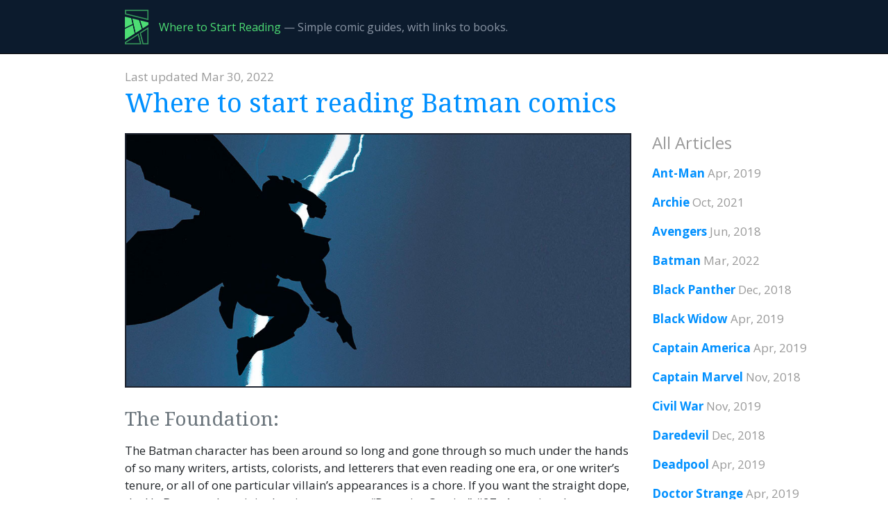

--- FILE ---
content_type: text/html; charset=utf-8
request_url: https://wheretostartreading.com/articles/batman/
body_size: 8177
content:
<!DOCTYPE html>
<html lang="en">
    <head>
        <meta charset="UTF-8">

        <meta name="google-site-verification" content="uGvWL_E56VqSKLbzXQZijwCBBjPb59ZVBjDqy1_lzPc" />
        <meta name="msvalidate.01" content="0EA440EEEA5DF291B1AEFCA5771CC345" />
        <link rel="icon" href="https://rkuykendall.github.io/wheretostartreading/favicon.png" />
        <link rel="stylesheet" href="https://rkuykendall.github.io/wheretostartreading/bootstrap.min.css">
        <link rel="stylesheet" href="https://rkuykendall.github.io/wheretostartreading/style.css">
        <link href='https://fonts.googleapis.com/css?family=Noto+Serif|Open+Sans:300,300italic,400italic,600italic,700,700italic,800,800italic,600,400' rel='stylesheet' type='text/css'>
        <meta name=viewport content="width=device-width, initial-scale=1">
        <style>
            
            .blocked-message {
                height: 150px;
                margin: 0 0 -150px 0;
            }

            .blocked-wrapper {
                min-height: 150px;
            }
        </style>
        <script>
          (function(i,s,o,g,r,a,m){i['GoogleAnalyticsObject']=r;i[r]=i[r]||function(){
          (i[r].q=i[r].q||[]).push(arguments)},i[r].l=1*new Date();a=s.createElement(o),
          m=s.getElementsByTagName(o)[0];a.async=1;a.src=g;m.parentNode.insertBefore(a,m)
          })(window,document,'script','https://www.google-analytics.com/analytics.js','ga');

          ga('create', 'UA-11153057-11', 'auto');
          ga('send', 'pageview');
        </script>
        <script>
          /**
            * Function that tracks a click on an outbound link in Analytics.
            * This function takes a valid URL string as an argument, and uses that URL string
            * as the event label. Setting the transport method to 'beacon' lets the hit be sent
            * using 'navigator.sendBeacon' in browser that support it.
            */
          var trackAsinClick = function(asin) {
             ga('send', 'event', 'asin', 'click', asin, {
               'transport': 'beacon',
             });
          }
        </script>
        <script>
          // Replaces 250px product images with 500px product images if available
          window.onload = function() {
            if (window.devicePixelRatio > 1) {
              var images = document.querySelectorAll("img[data-2x]");

              Array.prototype.forEach.call(images, function(image, i) {
                var retinaURL = image.getAttribute("data-2x");

                const testImage = document.createElement('img');
                testImage.addEventListener('load', () => {
                   image.setAttribute('src', retinaURL);
                });

                testImage.setAttribute('src', retinaURL);
              });
            }
          }
        </script>

        <script async src="//platform.twitter.com/widgets.js" charset="utf-8"></script>

        
<title>Where to start reading Batman comics - Simple comic guides, with links to books.</title>

<meta name="description" content="The Batman character has been around so long and gone through so much under the hands of so many writers, artists, colorists, and letterers.">
<meta name="keywords" content="start,comics,reading,order,trade,paperbacks,chronological,tpb,amazon,buy">

<link rel="canonical" href="https://wheretostartreading.com/articles/batman/">

<meta property="og:type" content="article">
<meta property="og:title" content="Where to start reading Batman comics">
<meta property="og:url" content="https://wheretostartreading.com/articles/batman/">
<meta property="og:description" content="The Batman character has been around so long and gone through so much under the hands of so many writers, artists, colorists, and letterers.">

<meta property="fb:app_id" content="1204714829610198">

<meta property="article:published_time" content="2022-03-07T23:38:38+00:00">
<meta property="article:author" content="https://wheretostartreading.com/">

<meta name="twitter:card" content="summary_large_image">
<meta name="twitter:site" content="@startcomics">
<meta name="twitter:creator" content="@rkuykendall">
<meta name="twitter:title" content="Where to start reading Batman comics">
<meta name="twitter:description" content="The Batman character has been around so long and gone through so much under the hands of so many writers, artists, colorists, and letterers.">


  <meta content="https://rkuykendall.github.io/wheretostartreading/articles/batman.jpg" property="og:image">
  <meta name="twitter:image" content="https://rkuykendall.github.io/wheretostartreading/articles/batman.jpg">


    </head>
    <body>
      
<header>
  <div class="container">
  <div class="row">
  <div class="col-sm-12 col-md-8 offset-md-1">
    <div class="header">
      <a href="/"><img src="https://rkuykendall.github.io/wheretostartreading/logo.png" alt="Where to Start Reading" id="logo" /></a>
      <p>
        <a href="/">Where to Start Reading</a>
        &mdash; Simple comic guides, with links to books.
      </p>
    </div>
  </div>
  </div>
  </div>
</header>

<div class="page_article container">
<div class="row">
<div class="col-sm-12 col-md-10 offset-md-1">
  <p class="metainfo">Last updated Mar 30, 2022</p>
  <h1><a href="/articles/batman/">Where to start reading Batman comics</a></h1>
</div>
</div>
<div class="row">
<div class="col-sm-12 col-md-8 offset-md-1">
  
    <img class="article_image" src="https://rkuykendall.github.io/wheretostartreading/articles/batman.jpg" alt="Where to start reading Batman comics" />
  

  <h2>The Foundation:</h2>
<p>The Batman character has been around so long and gone through so much under the hands of so many writers, artists, colorists, and letterers that even reading one era, or one writer’s tenure, or all of one particular villain’s appearances is a chore. If you want the straight dope, the Ur-Batman, the original recipe, you want “Detective Comics” #27 v1 reprinted conveniently in <a target="_blank" onClick="trackAsinClick('1401204457')" href="https://www.amazon.com/dp/1401204457/?tag=wtsr-20">“Batman Chronicles” volume 1</a> along with “Detective Comics” #33 v1, the first telling of his emotional and poignant origins. “The Legend of Batman– Who He Is and How He Came To Be” is a mere two pages long. For many years, that was all the world had for you to start Batman and you could do worse! </p>
<p>DC Comics (yes, the D.C. is an acronym for “Detective Comics”) has published many overview and best-of collections over the years that can certainly function as a start to your Batman reading. <a target="_blank" onClick="trackAsinClick('140124758X')" href="https://www.amazon.com/dp/140124758X/?tag=wtsr-20">“Batman: A Celebration of 75 Years”</a> is probably the ideal of those for a primer on the character. </p>
<p>The first time Batman’s origins and added mythos were streamlined into one story was in the 1980 mini-series <a target="_blank" onClick="trackAsinClick('0812520424')" href="https://www.amazon.com/dp/0812520424/?tag=wtsr-20">“The Untold Legend of the Batman”</a> written by Len Wein and drawn by John Bryne and Jim Aparo. Very much still aimed at children and framed with a very simple story, all the salient details about Batman and his allies are told in flashbacks. </p>
<p>If you’re looking for a fully fleshed-out, more dramatic, more contemporary take, please scroll down to the “Just the Facts” section! </p>
<h2>For Completionists:</h2>
<p>Where to Start Reading? For a character like Batman, the question is where to STOP? </p>
<p>As of this writing, there have been 1,028 issues of “Detective Comics” since his first appearance in 1939 and 885 issues of the eponymous “Batman” series that followed it in 1940. Many of these are collected and in-print but many are not. </p>
<p>Several series of omnibi have been produced to get you started in a big way: </p>
<div class="card-deck">

        <a target="_blank" onClick="trackAsinClick('1401260098')" href="https://www.amazon.com/dp/1401260098/?tag=wtsr-20" title="Omnibus Vol. 1">
        <div class="card card-amazon" style="width: 10rem;">
            <div class="blocked-wrapper">
                <p class="blocked-message">Image unavailable</p>
            </div>
            <div class="card-asin">#1: Omnibus Vol. 1</div>
        </div>
        </a>


        <a target="_blank" onClick="trackAsinClick('1401263763')" href="https://www.amazon.com/dp/1401263763/?tag=wtsr-20" title="Omnibus Vol. 2">
        <div class="card card-amazon" style="width: 10rem;">
            <div class="blocked-wrapper">
                <p class="blocked-message">Image unavailable</p>
            </div>
            <div class="card-asin">#2: Omnibus Vol. 2</div>
        </div>
        </a>


        <a target="_blank" onClick="trackAsinClick('1401269028')" href="https://www.amazon.com/dp/1401269028/?tag=wtsr-20" title="Omnibus Vol. 3">
        <div class="card card-amazon" style="width: 10rem;">
            <div class="blocked-wrapper">
                <p class="blocked-message">Image unavailable</p>
            </div>
            <div class="card-asin">#3: Omnibus Vol. 3</div>
        </div>
        </a>


        <a target="_blank" onClick="trackAsinClick('1401273599')" href="https://www.amazon.com/dp/1401273599/?tag=wtsr-20" title="Omnibus Vol. 4">
        <div class="card card-amazon" style="width: 10rem;">
            <div class="blocked-wrapper">
                <p class="blocked-message">Image unavailable</p>
            </div>
            <div class="card-asin">#4: Omnibus Vol. 4</div>
        </div>
        </a>


        <a target="_blank" onClick="trackAsinClick('1401278701')" href="https://www.amazon.com/dp/1401278701/?tag=wtsr-20" title="Omnibus Vol. 5">
        <div class="card card-amazon" style="width: 10rem;">
            <div class="blocked-wrapper">
                <p class="blocked-message">Image unavailable</p>
            </div>
            <div class="card-asin">#5: Omnibus Vol. 5</div>
        </div>
        </a>


        <a target="_blank" onClick="trackAsinClick('1401284388')" href="https://www.amazon.com/dp/1401284388/?tag=wtsr-20" title="Omnibus Vol. 6">
        <div class="card card-amazon" style="width: 10rem;">
            <div class="blocked-wrapper">
                <p class="blocked-message">Image unavailable</p>
            </div>
            <div class="card-asin">#6: Omnibus Vol. 6</div>
        </div>
        </a>


        <a target="_blank" onClick="trackAsinClick('1401289657')" href="https://www.amazon.com/dp/1401289657/?tag=wtsr-20" title="Omnibus Vol. 7">
        <div class="card card-amazon" style="width: 10rem;">
            <div class="blocked-wrapper">
                <p class="blocked-message">Image unavailable</p>
            </div>
            <div class="card-asin">#7: Omnibus Vol. 7</div>
        </div>
        </a>


        <a target="_blank" onClick="trackAsinClick('1401299687')" href="https://www.amazon.com/dp/1401299687/?tag=wtsr-20" title="Omnibus Vol. 8">
        <div class="card card-amazon" style="width: 10rem;">
            <div class="blocked-wrapper">
                <p class="blocked-message">Image unavailable</p>
            </div>
            <div class="card-asin">#8: Omnibus Vol. 8</div>
        </div>
        </a>


        <a target="_blank" onClick="trackAsinClick('1779504454')" href="https://www.amazon.com/dp/1779504454/?tag=wtsr-20" title="Omnibus Vol. 9">
        <div class="card card-amazon" style="width: 10rem;">
            <div class="blocked-wrapper">
                <p class="blocked-message">Image unavailable</p>
            </div>
            <div class="card-asin">#9: Omnibus Vol. 9</div>
        </div>
        </a>


        <a target="_blank" onClick="trackAsinClick('1401255515')" href="https://www.amazon.com/dp/1401255515/?tag=wtsr-20" title="Neal Adams">
        <div class="card card-amazon" style="width: 10rem;">
            <div class="blocked-wrapper">
                <p class="blocked-message">Image unavailable</p>
            </div>
            <div class="card-asin">#10: Neal Adams</div>
        </div>
        </a>


        <a target="_blank" onClick="trackAsinClick('1401282997')" href="https://www.amazon.com/dp/1401282997/?tag=wtsr-20" title="Grant Morrison Vol. 1">
        <div class="card card-amazon" style="width: 10rem;">
            <div class="blocked-wrapper">
                <p class="blocked-message">Image unavailable</p>
            </div>
            <div class="card-asin">#11: Grant Morrison Vol. 1</div>
        </div>
        </a>


        <a target="_blank" onClick="trackAsinClick('1401288839')" href="https://www.amazon.com/dp/1401288839/?tag=wtsr-20" title="Grant Morrison Vol. 2">
        <div class="card card-amazon" style="width: 10rem;">
            <div class="blocked-wrapper">
                <p class="blocked-message">Image unavailable</p>
            </div>
            <div class="card-asin">#12: Grant Morrison Vol. 2</div>
        </div>
        </a>


        <a target="_blank" onClick="trackAsinClick('1779502710')" href="https://www.amazon.com/dp/1779502710/?tag=wtsr-20" title="Grant Morrison Vol. 3">
        <div class="card card-amazon" style="width: 10rem;">
            <div class="blocked-wrapper">
                <p class="blocked-message">Image unavailable</p>
            </div>
            <div class="card-asin">#13: Grant Morrison Vol. 3</div>
        </div>
        </a>


        <a target="_blank" onClick="trackAsinClick('1401298842')" href="https://www.amazon.com/dp/1401298842/?tag=wtsr-20" title="Snyder & Capullo Vol. 1">
        <div class="card card-amazon" style="width: 10rem;">
            <div class="blocked-wrapper">
                <p class="blocked-message">Image unavailable</p>
            </div>
            <div class="card-asin">#14: Snyder & Capullo Vol. 1</div>
        </div>
        </a>


        <a target="_blank" onClick="trackAsinClick('1779513267')" href="https://www.amazon.com/dp/1779513267/?tag=wtsr-20" title="Snyder & Capullo Vol. 2">
        <div class="card card-amazon" style="width: 10rem;">
            <div class="blocked-wrapper">
                <p class="blocked-message">Image unavailable</p>
            </div>
            <div class="card-asin">#15: Snyder & Capullo Vol. 2</div>
        </div>
        </a>


        <a target="_blank" onClick="trackAsinClick('1779506651')" href="https://www.amazon.com/dp/1779506651/?tag=wtsr-20" title="Rise and Fall of the Batmen">
        <div class="card card-amazon" style="width: 10rem;">
            <div class="blocked-wrapper">
                <p class="blocked-message">Image unavailable</p>
            </div>
            <div class="card-asin">#16: Rise and Fall of the Batmen</div>
        </div>
        </a>

</div>

<p>Again, that’s still not even close to everything. An endless well of Bat-entertainment! </p>
<h2>Just the Facts:</h2>
<p>For a quick, simple, and dramatic place to quickly jump in clean, you have three main choices: <b>“Year One”</b>, <b>“Earth One”</b>, and <b>“Zero Year”</b>. </p>
<p>The usual, long-standing recommendation to get a start on Batman’s story is to read the seminal 1987 storyline “Year One”, which ran in “Batman” #404 v1 to “Batman” #407 v1 and is always <a target="_blank" onClick="trackAsinClick('1401207529')" href="https://www.amazon.com/dp/1401207529/?tag=wtsr-20">available as one collection</a>. Written by Frank Miller and drawn by David Mazzucchelli, it really summed up the basics but kept it dramatic and became the standard to which all such superhero origin retellings have been held to since. It’s the most streamlined remake, focusing almost entirely on Bruce Wayne and James Gordon. There are other, more contemporary, options in this vein to choose from as well. Like… </p>
<p><a target="_blank" onClick="trackAsinClick('1401232086')" href="https://www.amazon.com/dp/1401232086/?tag=wtsr-20">“Batman: Earth One” volume 1</a> is a graphic novel from 2012 (followed by sequels <a target="_blank" onClick="trackAsinClick('1401241859')" href="https://www.amazon.com/dp/1401241859/?tag=wtsr-20">“Batman: Earth One” volume 2</a> and <a target="_blank" onClick="trackAsinClick('1401259049')" href="https://www.amazon.com/dp/1401259049/?tag=wtsr-20">“Batman: Earth One” volume 3</a>) and majorly tweaked things so choosing to read this option will leave you slightly confused as a result. Writer Geoff Johns with artist Gary Frank reinvented things but kept the core story of Batman becoming Batman intact. A bit longer than “Year One”, a lot of time is spent on the father/son relationship between Bruce and faithful butler Alfred Pennyworth but James Gordon’s development doesn’t get skimped on either. </p>
<p>Less than a year later, in 2013, the team then-currently writing and drawing the character, Scott Snyder and Greg Capullo, took a stab at it with “Zero Year” which ran in “Batman” #0 v2 then #21 v2 to #27 v2 and #29 v2 to #33 v2 and is collected as: <a target="_blank" onClick="trackAsinClick('1401249337')" href="https://www.amazon.com/dp/1401249337/?tag=wtsr-20">“Batman” New52 volume 4 “Zero Year- Secret City”</a> and “Batman” New52 volume 5 <a target="_blank" onClick="trackAsinClick('1401253350')" href="https://www.amazon.com/dp/1401253350/?tag=wtsr-20">“Zero Year- Dark City”</a>. The latest of the remakes of the classic two-page origin from “Detective Comics” #33 v1 is also, by far, the longest. Truthfully, you can just read the first of those two collections and get the Batman origin story. The full storyline fleshes-out James Gordon and develops a whole origin for The Riddler. </p>
<p>Batman is a character so huge, retelling his origin story spun into an entire cottage industry. Most of the supporting characters and several villains from the franchise got their own mini-series, graphic novel, or one-shot in the 1990s and 2000s. As more writers referenced the details of “Year One” these titles slowly gelled into their own unofficial series to create a reader-friendly primer on the world of Gotham City in their own separate bubble. Writers established further details and added simple, grounded, streamlined stories to ‘the Year One era’. So “Year One”, “The Long Halloween”, and “Dark Victory” accidentally formed a core trilogy. “Shaman” added an explanation for the Batcave and Batman’s mask; “Prey” gave an origin for the Batmobile and the Bat-Signal. And so on. </p>
<p>The rough order of those are thus: </p>
<div class="card-deck">

        <a target="_blank" onClick="trackAsinClick('1401207529')" href="https://www.amazon.com/dp/1401207529/?tag=wtsr-20" title="Year One">
        <div class="card card-amazon" style="width: 10rem;">
            <div class="blocked-wrapper">
                <p class="blocked-message">Image unavailable</p>
            </div>
            <div class="card-asin">#1: Year One</div>
        </div>
        </a>


        <a target="_blank" onClick="trackAsinClick('0930289978')" href="https://www.amazon.com/dp/0930289978/?tag=wtsr-20" title="Catwoman: Her Sister’s Keeper">
        <div class="card card-amazon" style="width: 10rem;">
            <div class="blocked-wrapper">
                <p class="blocked-message">Image unavailable</p>
            </div>
            <div class="card-asin">#2: Catwoman: Her Sister’s Keeper</div>
        </div>
        </a>


        <a target="_blank" onClick="trackAsinClick('1852864354')" href="https://www.amazon.com/dp/1852864354/?tag=wtsr-20" title="Shaman">
        <div class="card card-amazon" style="width: 10rem;">
            <div class="blocked-wrapper">
                <p class="blocked-message">Image unavailable</p>
            </div>
            <div class="card-asin">#3: Shaman</div>
        </div>
        </a>


        <a target="_blank" onClick="trackAsinClick('1401210910')" href="https://www.amazon.com/dp/1401210910/?tag=wtsr-20" title="...and the Monster Men ">
        <div class="card card-amazon" style="width: 10rem;">
            <div class="blocked-wrapper">
                <p class="blocked-message">Image unavailable</p>
            </div>
            <div class="card-asin">#4: ...and the Monster Men </div>
        </div>
        </a>


        <a target="_blank" onClick="trackAsinClick('1401235158')" href="https://www.amazon.com/dp/1401235158/?tag=wtsr-20" title="Prey ">
        <div class="card card-amazon" style="width: 10rem;">
            <div class="blocked-wrapper">
                <p class="blocked-message">Image unavailable</p>
            </div>
            <div class="card-asin">#5: Prey </div>
        </div>
        </a>


        <a target="_blank" onClick="trackAsinClick('1401212816')" href="https://www.amazon.com/dp/1401212816/?tag=wtsr-20" title="...and the Mad Monk ">
        <div class="card card-amazon" style="width: 10rem;">
            <div class="blocked-wrapper">
                <p class="blocked-message">Image unavailable</p>
            </div>
            <div class="card-asin">#6: ...and the Mad Monk </div>
        </div>
        </a>


        <a target="_blank" onClick="trackAsinClick('1779503024')" href="https://www.amazon.com/dp/1779503024/?tag=wtsr-20" title="The Man Who Laughs">
        <div class="card card-amazon" style="width: 10rem;">
            <div class="blocked-wrapper">
                <p class="blocked-message">Image unavailable</p>
            </div>
            <div class="card-asin">#7: The Man Who Laughs</div>
        </div>
        </a>


        <a target="_blank" onClick="trackAsinClick('1401224946')" href="https://www.amazon.com/dp/1401224946/?tag=wtsr-20" title="Monsters ">
        <div class="card card-amazon" style="width: 10rem;">
            <div class="blocked-wrapper">
                <p class="blocked-message">Image unavailable</p>
            </div>
            <div class="card-asin">#8: Monsters </div>
        </div>
        </a>


        <a target="_blank" onClick="trackAsinClick('1563894130')" href="https://www.amazon.com/dp/1563894130/?tag=wtsr-20" title="Four of a Kind ">
        <div class="card card-amazon" style="width: 10rem;">
            <div class="blocked-wrapper">
                <p class="blocked-message">Image unavailable</p>
            </div>
            <div class="card-asin">#9: Four of a Kind </div>
        </div>
        </a>


        <a target="_blank" onClick="trackAsinClick('1401232590')" href="https://www.amazon.com/dp/1401232590/?tag=wtsr-20" title="The Long Halloween">
        <div class="card card-amazon" style="width: 10rem;">
            <div class="blocked-wrapper">
                <p class="blocked-message">Image unavailable</p>
            </div>
            <div class="card-asin">#10: The Long Halloween</div>
        </div>
        </a>


        <a target="_blank" onClick="trackAsinClick('1845764811')" href="https://www.amazon.com/dp/1845764811/?tag=wtsr-20" title="Snow">
        <div class="card card-amazon" style="width: 10rem;">
            <div class="blocked-wrapper">
                <p class="blocked-message">Image unavailable</p>
            </div>
            <div class="card-asin">#11: Snow</div>
        </div>
        </a>


        <a target="_blank" onClick="trackAsinClick('1401214819')" href="https://www.amazon.com/dp/1401214819/?tag=wtsr-20" title="Rules of Engagement">
        <div class="card card-amazon" style="width: 10rem;">
            <div class="blocked-wrapper">
                <p class="blocked-message">Image unavailable</p>
            </div>
            <div class="card-asin">#12: Rules of Engagement</div>
        </div>
        </a>


        <a target="_blank" onClick="trackAsinClick('1401244017')" href="https://www.amazon.com/dp/1401244017/?tag=wtsr-20" title="Dark Victory">
        <div class="card card-amazon" style="width: 10rem;">
            <div class="blocked-wrapper">
                <p class="blocked-message">Image unavailable</p>
            </div>
            <div class="card-asin">#13: Dark Victory</div>
        </div>
        </a>


        <a target="_blank" onClick="trackAsinClick('1563893649')" href="https://www.amazon.com/dp/1563893649/?tag=wtsr-20" title="The Gauntlet">
        <div class="card card-amazon" style="width: 10rem;">
            <div class="blocked-wrapper">
                <p class="blocked-message">Image unavailable</p>
            </div>
            <div class="card-asin">#14: The Gauntlet</div>
        </div>
        </a>


        <a target="_blank" onClick="trackAsinClick('B00D7X9POY')" href="https://www.amazon.com/dp/B00D7X9POY/?tag=wtsr-20" title="Batgirl / Robin: Year One">
        <div class="card card-amazon" style="width: 10rem;">
            <div class="blocked-wrapper">
                <p class="blocked-message">Image unavailable</p>
            </div>
            <div class="card-asin">#15: Batgirl / Robin: Year One</div>
        </div>
        </a>


        <a target="_blank" onClick="trackAsinClick('1779502575')" href="https://www.amazon.com/dp/1779502575/?tag=wtsr-20" title="Nightwing: Year One">
        <div class="card card-amazon" style="width: 10rem;">
            <div class="blocked-wrapper">
                <p class="blocked-message">Image unavailable</p>
            </div>
            <div class="card-asin">#16: Nightwing: Year One</div>
        </div>
        </a>

</div>

<p>These are modular in the sense that, while there is an unofficial chronology here, you can skip several pieces without collapsing the whole. If you're not intrigued by the villains, skip some like “Four of a Kind” (The Riddler, Poison Ivy, Man-Bat, &amp; Scarecrow), “Monsters” (Clayface), “Snow” (Mr. Freeze), and “The Man Who Laughs” (The Joker). If you could care less about the cars and gadgets and gizmos, skip “Prey” and “Rules of Engagement”. If you are turned off by young sidekicks, you could skip the three Robin, Batgirl, &amp; Nightwing series and “The Gauntlet” graphic novel at the end. You can always come back to any of these later. </p>
<p>Keep in mind, you really could JUST read <b>“Year One”</b> OR <b>“Earth One”</b> OR <b>“Zero Year- Secret City”</b> and get a running start! </p>
<h2>Into the Deep End:</h2>
<p>Long, deep, and brooding might as well be Bruce Wayne’s middle name and the archive of his stories is, again, extremely long, deep, and varied. If you’ve already read the material listed above under “The Foundation” or “Just the Facts” or you’ve seen all the movies and the shows and played the video games so you’ve seen Bruce Wayne become Batman over and over and over? Or maybe you’re just feeling adventurous? </p>
<p>A popular starting point is the moment Neal Adams and Dennis O’Neil came together in the 1970s to bring Bats back to his dark Golden Age roots. Just snap up <a target="_blank" onClick="trackAsinClick('1401235379')" href="https://www.amazon.com/dp/1401235379/?tag=wtsr-20">“Batman by Neal Adams” volume 1</a>. Be prepared as this collection does not tell one cohesive story. </p>
<p>Also, don’t overlook the collection <a target="_blank" onClick="trackAsinClick('1563895005')" href="https://www.amazon.com/dp/1563895005/?tag=wtsr-20">“Batman: Strange Apparitions”</a> by Steve Englehart and Marshall Rogers as it was a strong direct influence on both the 1989 “Batman” film as well as the Emmy Award-winning “Batman: The Animated Series” of the 90s. It has the feel of an interconnected short story collection. </p>
<p>A common favorite that includes many of the most popular villains and supporting characters is <a target="_blank" onClick="trackAsinClick('1401297242')" href="https://www.amazon.com/dp/1401297242/?tag=wtsr-20">“Batman: Hush” by Jeph Loeb and Jim Lee</a>, first published in 2002 and 2003. Giving you a taste of Batman’s world in the 21st Century, this is a great companion piece to <a target="_blank" onClick="trackAsinClick('1401232590')" href="https://www.amazon.com/dp/1401232590/?tag=wtsr-20">Loeb’s “Batman: The Long Halloween”</a>. </p>
<p>Another is the start of Scott Snyder and Greg Capullo’s take on the character in 2011, the first collection of which is <a target="_blank" onClick="trackAsinClick('1401235425')" href="https://www.amazon.com/dp/1401235425/?tag=wtsr-20">“Batman” New52 volume 1 “Court of Owls”</a>. Their run made the nature of Gotham City itself a main theme and this first story turned everything on its head. </p>
<p>Many people sing the praises of Frank Miller’s seminal 1986 futuristic take on an aging Bruce Wayne coming out of retirement collected as <a target="_blank" onClick="trackAsinClick('1401263119')" href="https://www.amazon.com/dp/1401263119/?tag=wtsr-20">“Batman: The Dark Knight Returns”</a> and, despite being an alternate take on Batman, is about as exciting as comic-books get. </p>
<p>Grant Morrison wrote an insane and ambitious graphic novel titled <a target="_blank" onClick="trackAsinClick('1779513178')" href="https://www.amazon.com/dp/1779513178/?tag=wtsr-20">“Arkham Asylum: A Serious House on Serious Earth”</a> in the 1980s. It was painted by Dave McKean. You could do far worse than to start there.</p>

  <div class="article-footer">
    <p>Written by <a href="http://about.me/jongorga">Jon Gorga</a></p>
  </div>
</div>
<div class="col-sm-12 d-md-none" id="all-sidebar">
  <p><strong>All Articles
  
    <a href="/articles/ant-man/">Ant-Man</a>,
  
    <a href="/articles/archie/">Archie</a>,
  
    <a href="/articles/avengers/">Avengers</a>,
  
    <a href="/articles/batman/">Batman</a>,
  
    <a href="/articles/black-panther/">Black Panther</a>,
  
    <a href="/articles/black-widow/">Black Widow</a>,
  
    <a href="/articles/captain-america/">Captain America</a>,
  
    <a href="/articles/captain-marvel/">Captain Marvel</a>,
  
    <a href="/articles/civil-war/">Civil War</a>,
  
    <a href="/articles/daredevil/">Daredevil</a>,
  
    <a href="/articles/deadpool/">Deadpool</a>,
  
    <a href="/articles/doctor-strange/">Doctor Strange</a>,
  
    <a href="/articles/guardians-of-the-galaxy/">Guardians of the Galaxy</a>,
  
    <a href="/articles/hawkeye/">Hawkeye</a>,
  
    <a href="/articles/iron-fist/">Iron Fist</a>,
  
    <a href="/articles/iron-man/">Iron Man</a>,
  
    <a href="/articles/jessica-jones/">Jessica Jones</a>,
  
    <a href="/articles/loki/">Loki</a>,
  
    <a href="/articles/marvel-events/">Marvel Events</a>,
  
    <a href="/articles/moon-knight/">Moon Knight</a>,
  
    <a href="/articles/ms-marvel/">Ms. Marvel</a>,
  
    <a href="/articles/old-man-logan/">Old Man Logan</a>,
  
    <a href="/articles/hellcat/">Patsy Walker AKA Hellcat</a>,
  
    <a href="/articles/runaways/">Runaways</a>,
  
    <a href="/articles/secret-wars/">Secret Wars</a>,
  
    <a href="/articles/shang-chi/">Shang-Chi</a>,
  
    <a href="/articles/silk/">Silk</a>,
  
    <a href="/articles/spider-gwen/">Spider-Gwen</a>,
  
    <a href="/articles/spider-man/">Spider-Man</a>,
  
    <a href="/articles/spider-verse/">Spider-Verse</a>,
  
    <a href="/articles/spider-woman/">Spider-Woman</a>,
  
    <a href="/articles/squirrel-girl/">Squirrel Girl</a>,
  
    <a href="/articles/superman/">Superman</a>,
  
    <a href="/articles/the-eternals/">The Eternals</a>,
  
    <a href="/articles/thor/">Thor</a>,
  
    <a href="/articles/vision/">Vision</a>,
  
    <a href="/articles/wasp/">Wasp</a>,
  
    <a href="/articles/wolverine/">Wolverine</a>,
  
    <a href="/articles/x-men/">X-Men</a>,
  
    <a href="/articles/young-avengers/">Young Avengers</a>,
  
  </strong></p>
</div>
<div class="col-sm-12 col-md-3 d-none d-md-block" id="all-sidebar">
  <h4>All Articles</h4>
  
    <p>
      <strong><a href="/articles/ant-man/">Ant-Man</a></strong>
      <span class="metainfo">Apr, 2019</span>
    </p>
  
    <p>
      <strong><a href="/articles/archie/">Archie</a></strong>
      <span class="metainfo">Oct, 2021</span>
    </p>
  
    <p>
      <strong><a href="/articles/avengers/">Avengers</a></strong>
      <span class="metainfo">Jun, 2018</span>
    </p>
  
    <p>
      <strong><a href="/articles/batman/">Batman</a></strong>
      <span class="metainfo">Mar, 2022</span>
    </p>
  
    <p>
      <strong><a href="/articles/black-panther/">Black Panther</a></strong>
      <span class="metainfo">Dec, 2018</span>
    </p>
  
    <p>
      <strong><a href="/articles/black-widow/">Black Widow</a></strong>
      <span class="metainfo">Apr, 2019</span>
    </p>
  
    <p>
      <strong><a href="/articles/captain-america/">Captain America</a></strong>
      <span class="metainfo">Apr, 2019</span>
    </p>
  
    <p>
      <strong><a href="/articles/captain-marvel/">Captain Marvel</a></strong>
      <span class="metainfo">Nov, 2018</span>
    </p>
  
    <p>
      <strong><a href="/articles/civil-war/">Civil War</a></strong>
      <span class="metainfo">Nov, 2019</span>
    </p>
  
    <p>
      <strong><a href="/articles/daredevil/">Daredevil</a></strong>
      <span class="metainfo">Dec, 2018</span>
    </p>
  
    <p>
      <strong><a href="/articles/deadpool/">Deadpool</a></strong>
      <span class="metainfo">Apr, 2019</span>
    </p>
  
    <p>
      <strong><a href="/articles/doctor-strange/">Doctor Strange</a></strong>
      <span class="metainfo">Apr, 2019</span>
    </p>
  
    <p>
      <strong><a href="/articles/guardians-of-the-galaxy/">Guardians of the Galaxy</a></strong>
      <span class="metainfo">Nov, 2021</span>
    </p>
  
    <p>
      <strong><a href="/articles/hawkeye/">Hawkeye</a></strong>
      <span class="metainfo">Jul, 2018</span>
    </p>
  
    <p>
      <strong><a href="/articles/iron-fist/">Iron Fist</a></strong>
      <span class="metainfo">Oct, 2020</span>
    </p>
  
    <p>
      <strong><a href="/articles/iron-man/">Iron Man</a></strong>
      <span class="metainfo">Apr, 2019</span>
    </p>
  
    <p>
      <strong><a href="/articles/jessica-jones/">Jessica Jones</a></strong>
      <span class="metainfo">Apr, 2019</span>
    </p>
  
    <p>
      <strong><a href="/articles/loki/">Loki</a></strong>
      <span class="metainfo">Nov, 2021</span>
    </p>
  
    <p>
      <strong><a href="/articles/marvel-events/">Marvel Events</a></strong>
      <span class="metainfo">Oct, 2017</span>
    </p>
  
    <p>
      <strong><a href="/articles/moon-knight/">Moon Knight</a></strong>
      <span class="metainfo">Mar, 2022</span>
    </p>
  
    <p>
      <strong><a href="/articles/ms-marvel/">Ms. Marvel</a></strong>
      <span class="metainfo">Apr, 2022</span>
    </p>
  
    <p>
      <strong><a href="/articles/old-man-logan/">Old Man Logan</a></strong>
      <span class="metainfo">Jul, 2018</span>
    </p>
  
    <p>
      <strong><a href="/articles/hellcat/">Patsy Walker AKA Hellcat</a></strong>
      <span class="metainfo">Apr, 2019</span>
    </p>
  
    <p>
      <strong><a href="/articles/runaways/">Runaways</a></strong>
      <span class="metainfo">Apr, 2019</span>
    </p>
  
    <p>
      <strong><a href="/articles/secret-wars/">Secret Wars</a></strong>
      <span class="metainfo">Dec, 2018</span>
    </p>
  
    <p>
      <strong><a href="/articles/shang-chi/">Shang-Chi</a></strong>
      <span class="metainfo">Mar, 2022</span>
    </p>
  
    <p>
      <strong><a href="/articles/silk/">Silk</a></strong>
      <span class="metainfo">Apr, 2019</span>
    </p>
  
    <p>
      <strong><a href="/articles/spider-gwen/">Spider-Gwen</a></strong>
      <span class="metainfo">Apr, 2019</span>
    </p>
  
    <p>
      <strong><a href="/articles/spider-man/">Spider-Man</a></strong>
      <span class="metainfo">Nov, 2021</span>
    </p>
  
    <p>
      <strong><a href="/articles/spider-verse/">Spider-Verse</a></strong>
      <span class="metainfo">Oct, 2021</span>
    </p>
  
    <p>
      <strong><a href="/articles/spider-woman/">Spider-Woman</a></strong>
      <span class="metainfo">Jun, 2018</span>
    </p>
  
    <p>
      <strong><a href="/articles/squirrel-girl/">Squirrel Girl</a></strong>
      <span class="metainfo">Apr, 2019</span>
    </p>
  
    <p>
      <strong><a href="/articles/superman/">Superman</a></strong>
      <span class="metainfo">Jan, 2017</span>
    </p>
  
    <p>
      <strong><a href="/articles/the-eternals/">The Eternals</a></strong>
      <span class="metainfo">Mar, 2022</span>
    </p>
  
    <p>
      <strong><a href="/articles/thor/">Thor</a></strong>
      <span class="metainfo">Apr, 2019</span>
    </p>
  
    <p>
      <strong><a href="/articles/vision/">Vision</a></strong>
      <span class="metainfo">Oct, 2018</span>
    </p>
  
    <p>
      <strong><a href="/articles/wasp/">Wasp</a></strong>
      <span class="metainfo">Jul, 2018</span>
    </p>
  
    <p>
      <strong><a href="/articles/wolverine/">Wolverine</a></strong>
      <span class="metainfo">Oct, 2021</span>
    </p>
  
    <p>
      <strong><a href="/articles/x-men/">X-Men</a></strong>
      <span class="metainfo">Oct, 2022</span>
    </p>
  
    <p>
      <strong><a href="/articles/young-avengers/">Young Avengers</a></strong>
      <span class="metainfo">Jul, 2018</span>
    </p>
  
</div>
</div>
<div class="row d-md-none">
<div class="col-md-1"></div>

  <div class="col-md-2">
    <a class="related_article" href="/articles/x-men/">
      <img src="https://rkuykendall.github.io/wheretostartreading/articles/x-men.jpg" alt="Where to start reading X-Men comics" />
      X-Men
    </a>
  </div>

  <div class="col-md-2">
    <a class="related_article" href="/articles/black-widow/">
      <img src="https://rkuykendall.github.io/wheretostartreading/articles/black-widow.jpg" alt="Where to start reading Black Widow comics" />
      Black Widow
    </a>
  </div>

  <div class="col-md-2">
    <a class="related_article" href="/articles/squirrel-girl/">
      <img src="https://rkuykendall.github.io/wheretostartreading/articles/squirrel-girl.jpg" alt="Where to start reading Squirrel Girl comics" />
      Squirrel Girl
    </a>
  </div>

  <div class="col-md-2">
    <a class="related_article" href="/articles/spider-verse/">
      <img src="https://rkuykendall.github.io/wheretostartreading/articles/spider-verse.jpg" alt="Where to start reading Spider-Verse comics" />
      Spider-Verse
    </a>
  </div>

</div>
</div>

<div class="disqus_wrapper">
<div class="container">
<div class="row">
<div class="col-sm-12 col-md-8 offset-md-1">
  <div id="disqus_thread"></div>

  
    <script>
      var disqus_config = function () {
        this.page.url = "https://wheretostartreading.com/articles/batman/";  // Replace PAGE_URL with your page's canonical URL variable
        this.page.identifier = "batman"; // Replace PAGE_IDENTIFIER with your page's unique identifier variable
      };

      (function() { // DON'T EDIT BELOW THIS LINE
      var d = document, s = d.createElement('script');
      s.src = '//where-to-start-reading.disqus.com/embed.js';
      s.setAttribute('data-timestamp', +new Date());
      (d.head || d.body).appendChild(s);
      })();
    </script>
  
  <noscript>Please enable JavaScript to view the <a href="https://disqus.com/?ref_noscript">comments powered by Disqus.</a></noscript>
</div>
</div>
</div>
</div>

    </body>
</html>


--- FILE ---
content_type: text/css; charset=utf-8
request_url: https://rkuykendall.github.io/wheretostartreading/style.css
body_size: 545
content:
body {
  margin: 0;
  padding: 0;
  font-family: 'Open Sans', Helvetica, sans-serif;
  font-size: 17px;
}

p {
  margin-top: 17px;
}

header {
  background-color: #0C1B2D;
  border-bottom: 1px solid #000;
}

.header {
  display: flex;
  align-items: center;
  padding: 10px 0;
}

#logo {
  height: 50px;
  margin-right: 15px;
}

.metainfo {
  color: #999;
}

.page_article .metainfo {
  margin-bottom: 0;
  margin-top: 20px;
}

.page_article img {
    max-width: 100%;
}

header p,
header p a {
  font-weight: normal;
  text-decoration: none;
  font-size: 16px;
  color: #8B96A5;
}

header p a,
header p a:link,
header p a:hover {
  color: #4DDD74;
}

h1, h2, h3 {
  font-weight: 400;
  font-family: 'Noto Serif', serif;
  margin-bottom: 20px;
}

h1 a {
  color: black;
  text-decoration: none;
  font-size: 38px;
  margin-bottom: 15px;
  line-height: 1.3em;
  font-weight: normal;
  padding: 1px 0;
}

h1 a:hover {
  color: #1b8ff8;
  text-decoration: none;
}

h2 {
  color: #6B757C;
  font-size: 28px;
  margin-top: 1em;
  margin-bottom: 0.25em;
}

h3 {
  color: #6B757C;
  font-size: 20px;
}

h2.subtitle {
  margin-top: 0;
  margin-bottom: 2em;
}

a, a:link {
  color: #0090FF;
  text-decoration: none;
  border: none;
  }
  a:hover {
    text-decoration: underline;
}

li {
  margin-bottom: 0.5em;
}

.disqus_wrapper {
  padding: 30px;
  background-color: #EFF2F4;
  border-top: 2px solid #E5E8EA;
}

#disqus_thread, .disqus_wrapper h2 {
}

.amazon-thumbnail img {
  height: 250px;
  min-width: 160px;
  background-color: #1c222e;
  border: 2px solid #1c222e;
  margin-bottom: 5px;
}

.home_article {
  margin-top: 30px;
  padding-bottom: 13px;
  border-bottom: 1px solid #EFF2F4;
}

a.home_image {
  display: block;
  overflow: hidden;
  margin-top: 15px;
  margin-bottom: 0;
}

.home_image img {
  width: 100%;
  border: 2px solid #1c222e;
}

@media (min-width: 992px) {
  .articles-wrapper {
    margin-right: 0;
    padding-right: 30px;
    border-right: 1px solid #EFF2F4;
  }
}

.article-footer {
  margin: 3em 0;
  border-top: 1px solid #EFF2F4;
}

.article_image {
  width: 100%;
  border: 2px solid #1c222e;
}

.related_article {
  display: block;
  margin-bottom: 30px;
}

.related_article img {
  width: 100%;
  border: 2px solid #1c222e;
  margin-bottom: 10px;
}

#all-sidebar {
  color: #999;
}

#all-sidebar h4 {
  font-weight: normal;
  margin-top: 0;
}

.card.card-amazon {
  margin-bottom: 15px;
  border: none;
}

.card-amazon .card-img-top {
  width: 100%;
  height: 250px;
  object-fit: cover;
  outline: 2px solid #0090FF;
  border-radius: 0;
}

.card-asin {
  padding: 5px;
  text-overflow: ellipsis;
  padding-left: 15px;
  white-space: nowrap;
  overflow: hidden;
  font-size: 14px;
  background-image: url(//rkuykendall.github.io/wheretostartreading/amazon-logo.png);
  background-repeat: no-repeat;
  background-position: 0 11px;
  background-size: 12px;
}

.page_article h2,
.page_article p {
  clear: left;
}

.asin-p {
  display: flex;
}

.asin-p-left {
  flex: none;
}

.asin-p-left .card-amazon {
  margin-right: 10px;
  margin-top: 8px;
}

.asin-p-right p {
  margin-top: 0;
}

.asin-p-img {
  height: 250px;
  border: 1px solid black;
  margin: 5px 15px 15px 0;
}


--- FILE ---
content_type: text/plain
request_url: https://www.google-analytics.com/j/collect?v=1&_v=j102&a=342821587&t=pageview&_s=1&dl=https%3A%2F%2Fwheretostartreading.com%2Farticles%2Fbatman%2F&ul=en-us%40posix&dt=Where%20to%20start%20reading%20Batman%20comics%20-%20Simple%20comic%20guides%2C%20with%20links%20to%20books.&sr=1280x720&vp=1280x720&_u=IEBAAEABAAAAACAAI~&jid=869478328&gjid=732897048&cid=238810716.1768725435&tid=UA-11153057-11&_gid=1943130785.1768725435&_r=1&_slc=1&z=887481169
body_size: -453
content:
2,cG-1DY6BG7N9Y